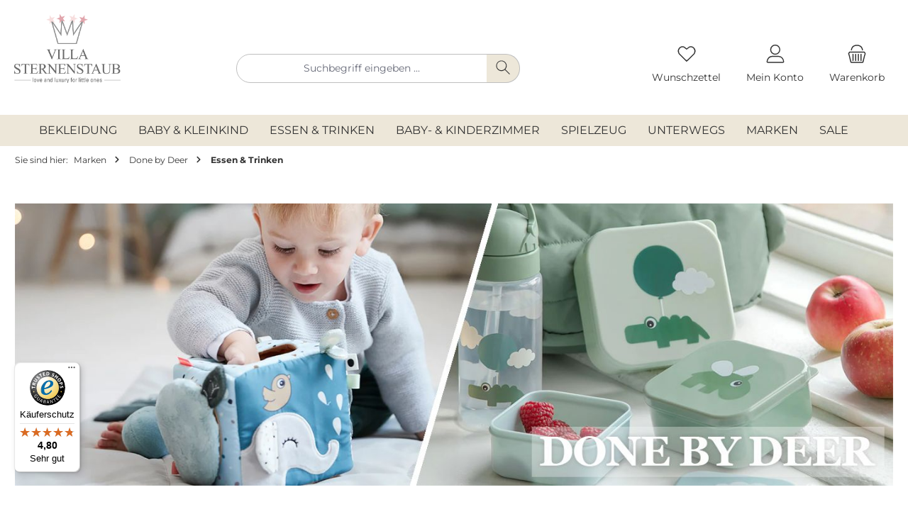

--- FILE ---
content_type: application/javascript
request_url: https://www.villa-sternenstaub.de/theme/e4f5b2a5665cd0400e043411466adb24/js/order-approval/order-approval.js?1767963270
body_size: 1499
content:
(()=>{var e={},r={};function a(t){var o=r[t];if(void 0!==o)return o.exports;var l=r[t]={exports:{}};return e[t](l,l.exports,a),l.exports}a.m=e,(()=>{a.n=e=>{var r=e&&e.__esModule?()=>e.default:()=>e;return a.d(r,{a:r}),r}})(),(()=>{a.d=(e,r)=>{for(var t in r)a.o(r,t)&&!a.o(e,t)&&Object.defineProperty(e,t,{enumerable:!0,get:r[t]})}})(),(()=>{a.f={},a.e=e=>Promise.all(Object.keys(a.f).reduce((r,t)=>(a.f[t](e,r),r),[]))})(),(()=>{a.u=e=>"./js/order-approval/"+({1590:"order-approval.form-validation.plugin",5868:"order-approval.b2b-approval-rule-condition-group.plugin",9025:"order-approval.b2b-approval-rule-search.plugin",20196:"order-approval.b2b-approval-rule-condition-value.plugin",34901:"order-approval.b2b-approval-rule-base.plugin",45677:"order-approval.listing-pagination-per-page-select.plugin",54805:"order-approval.b2b-approval-rule-operator-select.plugin",56581:"order-approval.b2b-approval-rule-deleter.plugin",65548:"order-approval.b2b-approval-rule-condition-select.plugin",74269:"order-approval.b2b-approval-rule-role-select.plugin",90834:"order-approval.listing-inline-edit.plugin",97303:"order-approval.multi-select.plugin"})[e]+"."+({1590:"01bdcd",5868:"0b3d4c",9025:"f429fa",20196:"e593a3",34901:"37304f",45677:"316c10",54805:"5633ca",56581:"23a06f",65548:"83773d",74269:"63e85a",90834:"75598f",97303:"cd65d5"})[e]+".js"})(),(()=>{a.miniCssF=e=>{}})(),(()=>{a.g=function(){if("object"==typeof globalThis)return globalThis;try{return this||Function("return this")()}catch(e){if("object"==typeof window)return window}}()})(),(()=>{a.o=(e,r)=>Object.prototype.hasOwnProperty.call(e,r)})(),(()=>{var e={};a.l=(r,t,o,l)=>{if(e[r]){e[r].push(t);return}if(void 0!==o)for(var i,n,p=document.getElementsByTagName("script"),d=0;d<p.length;d++){var u=p[d];if(u.getAttribute("src")==r){i=u;break}}i||(n=!0,(i=document.createElement("script")).charset="utf-8",i.timeout=120,a.nc&&i.setAttribute("nonce",a.nc),i.src=r),e[r]=[t];var b=(a,t)=>{i.onerror=i.onload=null,clearTimeout(s);var o=e[r];if(delete e[r],i.parentNode&&i.parentNode.removeChild(i),o&&o.forEach(e=>e(t)),a)return a(t)},s=setTimeout(b.bind(null,void 0,{type:"timeout",target:i}),12e4);i.onerror=b.bind(null,i.onerror),i.onload=b.bind(null,i.onload),n&&document.head.appendChild(i)}})(),(()=>{a.r=e=>{"undefined"!=typeof Symbol&&Symbol.toStringTag&&Object.defineProperty(e,Symbol.toStringTag,{value:"Module"}),Object.defineProperty(e,"__esModule",{value:!0})}})(),(()=>{a.g.importScripts&&(e=a.g.location+"");var e,r=a.g.document;if(!e&&r&&(r.currentScript&&(e=r.currentScript.src),!e)){var t=r.getElementsByTagName("script");if(t.length)for(var o=t.length-1;o>-1&&!e;)e=t[o--].src}if(!e)throw Error("Automatic publicPath is not supported in this browser");e=e.replace(/#.*$/,"").replace(/\?.*$/,"").replace(/\/[^\/]+$/,"/"),a.p=e+"../../"})(),(()=>{var e={94992:0};a.f.j=(r,t)=>{var o=a.o(e,r)?e[r]:void 0;if(0!==o){if(o)t.push(o[2]);else{var l=new Promise((a,t)=>o=e[r]=[a,t]);t.push(o[2]=l);var i=a.p+a.u(r),n=Error();a.l(i,t=>{if(a.o(e,r)&&(0!==(o=e[r])&&(e[r]=void 0),o)){var l=t&&("load"===t.type?"missing":t.type),i=t&&t.target&&t.target.src;n.message="Loading chunk "+r+" failed.\n("+l+": "+i+")",n.name="ChunkLoadError",n.type=l,n.request=i,o[1](n)}},"chunk-"+r,r)}}};var r=(r,t)=>{var o,l,[i,n,p]=t,d=0;if(i.some(r=>0!==e[r])){for(o in n)a.o(n,o)&&(a.m[o]=n[o]);p&&p(a)}for(r&&r(t);d<i.length;d++)l=i[d],a.o(e,l)&&e[l]&&e[l][0](),e[l]=0},t=self.webpackChunk=self.webpackChunk||[];t.forEach(r.bind(null,0)),t.push=r.bind(null,t.push.bind(t))})();let t=window.PluginManager;t.register("B2bApprovalRuleBase",()=>a.e(34901).then(a.bind(a,901)),"[data-b2b-approval-rule-base]"),t.register("B2bApprovalRuleSearch",()=>a.e(9025).then(a.bind(a,25)),"[data-b2b-approval-rule-search]"),t.register("B2bApprovalRuleConditionSelect",()=>a.e(65548).then(a.bind(a,548)),"[data-b2b-approval-rule-condition-select]"),t.register("B2bApprovalRuleConditionGroup",()=>a.e(5868).then(a.bind(a,868)),"[data-b2b-approval-rule-condition-group]"),t.register("B2bApprovalRuleOperatorSelect",()=>a.e(54805).then(a.bind(a,805)),"[data-b2b-approval-rule-operator-select]"),t.register("B2bApprovalRuleConditionValue",()=>a.e(20196).then(a.bind(a,196)),"[data-b2b-approval-rule-condition-value]"),t.register("B2bApprovalRuleRoleSelect",()=>a.e(74269).then(a.bind(a,269)),"[data-b2b-approval-rule-role-select]"),t.register("B2bPaginationReset",()=>a.e(45677).then(a.bind(a,677)),"[data-b2b-pagination-reset]"),t.register("B2bApprovalRuleDeleter",()=>a.e(56581).then(a.bind(a,581)),"[data-b2b-approval-rule-deleter]"),t.register("B2bListingInlineEdit",()=>a.e(90834).then(a.bind(a,834)),"[data-b2b-listing-inline-edit]"),t.override("FormValidation",()=>a.e(1590).then(a.bind(a,590)),"[data-form-validation]"),t.register("MultiSelect",()=>a.e(97303).then(a.bind(a,303)),"[data-multi-select]")})();

--- FILE ---
content_type: text/javascript
request_url: https://widgets.trustedshops.com/js/X134F597F8777F403E2AF075DFE4AC2F3.js
body_size: 1397
content:
((e,t)=>{const a={shopInfo:{tsId:"X134F597F8777F403E2AF075DFE4AC2F3",name:"villa-sternenstaub.de",url:"www.villa-sternenstaub.de",language:"de",targetMarket:"DEU",ratingVariant:"WIDGET",eTrustedIds:{accountId:"acc-00a0cd47-2250-4d13-a6b6-dff7d2325ea7",channelId:"chl-c9205791-7281-4e91-83bc-d1f0221e8bdc"},buyerProtection:{certificateType:"CLASSIC",certificateState:"PRODUCTION",mainProtectionCurrency:"EUR",classicProtectionAmount:100,maxProtectionDuration:30,plusProtectionAmount:2e4,basicProtectionAmount:100,firstCertified:"2011-09-15 00:00:00"},reviewSystem:{rating:{averageRating:4.8,averageRatingCount:251,overallRatingCount:1213,distribution:{oneStar:7,twoStars:1,threeStars:3,fourStars:12,fiveStars:228}},reviews:[{average:5,buyerStatement:"Sehr schneller Versand und tolle Spielsachen",rawChangeDate:"2026-01-14T12:01:01.000Z",changeDate:"14.1.2026",transactionDate:"4.1.2026"},{average:5,buyerStatement:"Super schneller Versand und gut verpackte Ware.",rawChangeDate:"2026-01-05T12:02:57.000Z",changeDate:"5.1.2026",transactionDate:"29.12.2025"},{average:5,buyerStatement:"ja, schneller gehts nicht. War ja toll wegen Weihnachten, aber normalerweise habe ich bei Bestellungen ein größeres Zeitfenster",rawChangeDate:"2025-12-30T16:38:42.000Z",changeDate:"30.12.2025",transactionDate:"22.12.2025"}]},features:["GUARANTEE_RECOG_CLASSIC_INTEGRATION","SHOP_CONSUMER_MEMBERSHIP","DISABLE_REVIEWREQUEST_SENDING","MARS_EVENTS","MARS_REVIEWS","MARS_PUBLIC_QUESTIONNAIRE","MARS_QUESTIONNAIRE"],consentManagementType:"OFF",urls:{profileUrl:"https://www.trustedshops.de/bewertung/info_X134F597F8777F403E2AF075DFE4AC2F3.html",profileUrlLegalSection:"https://www.trustedshops.de/bewertung/info_X134F597F8777F403E2AF075DFE4AC2F3.html#legal-info",reviewLegalUrl:"https://help.etrusted.com/hc/de/articles/23970864566162"},contractStartDate:"2011-06-03 00:00:00",shopkeeper:{name:"Yawandoo GmbH",street:"Siemensring 89",country:"DE",city:"Willich",zip:"47877"},displayVariant:"full",variant:"full",twoLetterCountryCode:"DE"},"process.env":{STAGE:"prod"},externalConfig:{trustbadgeScriptUrl:"https://widgets.trustedshops.com/assets/trustbadge.js",cdnDomain:"widgets.trustedshops.com"},elementIdSuffix:"-98e3dadd90eb493088abdc5597a70810",buildTimestamp:"2026-01-16T05:16:11.194Z",buildStage:"prod"},r=a=>{const{trustbadgeScriptUrl:r}=a.externalConfig;let n=t.querySelector(`script[src="${r}"]`);n&&t.body.removeChild(n),n=t.createElement("script"),n.src=r,n.charset="utf-8",n.setAttribute("data-type","trustbadge-business-logic"),n.onerror=()=>{throw new Error(`The Trustbadge script could not be loaded from ${r}. Have you maybe selected an invalid TSID?`)},n.onload=()=>{e.trustbadge?.load(a)},t.body.appendChild(n)};"complete"===t.readyState?r(a):e.addEventListener("load",(()=>{r(a)}))})(window,document);

--- FILE ---
content_type: application/javascript
request_url: https://www.villa-sternenstaub.de/theme/e4f5b2a5665cd0400e043411466adb24/js/loyxx-s-w6-conversion-checkout/loyxx-s-w6-conversion-checkout.js?1767963270
body_size: 1278
content:
(()=>{var e={},r={};function t(o){var n=r[o];if(void 0!==n)return n.exports;var s=r[o]={exports:{}};return e[o](s,s.exports,t),s.exports}t.m=e,(()=>{t.d=(e,r)=>{for(var o in r)t.o(r,o)&&!t.o(e,o)&&Object.defineProperty(e,o,{enumerable:!0,get:r[o]})}})(),(()=>{t.f={},t.e=e=>Promise.all(Object.keys(t.f).reduce((r,o)=>(t.f[o](e,r),r),[]))})(),(()=>{t.u=e=>"./js/loyxx-s-w6-conversion-checkout/"+e+".js"})(),(()=>{t.miniCssF=e=>{}})(),(()=>{t.g=function(){if("object"==typeof globalThis)return globalThis;try{return this||Function("return this")()}catch(e){if("object"==typeof window)return window}}()})(),(()=>{t.o=(e,r)=>Object.prototype.hasOwnProperty.call(e,r)})(),(()=>{var e={};t.l=(r,o,n,s)=>{if(e[r]){e[r].push(o);return}if(void 0!==n)for(var i,c,a=document.getElementsByTagName("script"),u=0;u<a.length;u++){var l=a[u];if(l.getAttribute("src")==r){i=l;break}}i||(c=!0,(i=document.createElement("script")).charset="utf-8",i.timeout=120,t.nc&&i.setAttribute("nonce",t.nc),i.src=r),e[r]=[o];var p=(t,o)=>{i.onerror=i.onload=null,clearTimeout(_);var n=e[r];if(delete e[r],i.parentNode&&i.parentNode.removeChild(i),n&&n.forEach(e=>e(o)),t)return t(o)},_=setTimeout(p.bind(null,void 0,{type:"timeout",target:i}),12e4);i.onerror=p.bind(null,i.onerror),i.onload=p.bind(null,i.onload),c&&document.head.appendChild(i)}})(),(()=>{t.r=e=>{"undefined"!=typeof Symbol&&Symbol.toStringTag&&Object.defineProperty(e,Symbol.toStringTag,{value:"Module"}),Object.defineProperty(e,"__esModule",{value:!0})}})(),(()=>{t.g.importScripts&&(e=t.g.location+"");var e,r=t.g.document;if(!e&&r&&(r.currentScript&&(e=r.currentScript.src),!e)){var o=r.getElementsByTagName("script");if(o.length)for(var n=o.length-1;n>-1&&!e;)e=o[n--].src}if(!e)throw Error("Automatic publicPath is not supported in this browser");e=e.replace(/#.*$/,"").replace(/\?.*$/,"").replace(/\/[^\/]+$/,"/"),t.p=e+"../../"})(),(()=>{var e={"loyxx-s-w6-conversion-checkout":0};t.f.j=(r,o)=>{var n=t.o(e,r)?e[r]:void 0;if(0!==n){if(n)o.push(n[2]);else{var s=new Promise((t,o)=>n=e[r]=[t,o]);o.push(n[2]=s);var i=t.p+t.u(r),c=Error();t.l(i,o=>{if(t.o(e,r)&&(0!==(n=e[r])&&(e[r]=void 0),n)){var s=o&&("load"===o.type?"missing":o.type),i=o&&o.target&&o.target.src;c.message="Loading chunk "+r+" failed.\n("+s+": "+i+")",c.name="ChunkLoadError",c.type=s,c.request=i,n[1](c)}},"chunk-"+r,r)}}};var r=(r,o)=>{var n,s,[i,c,a]=o,u=0;if(i.some(r=>0!==e[r])){for(n in c)t.o(c,n)&&(t.m[n]=c[n]);a&&a(t)}for(r&&r(o);u<i.length;u++)s=i[u],t.o(e,s)&&e[s]&&e[s][0](),e[s]=0},o=self.webpackChunk=self.webpackChunk||[];o.forEach(r.bind(null,0)),o.push=r.bind(null,o.push.bind(o))})();let o=window.PluginManager;o.register("TosFocusOnInvalid",()=>t.e("tmp_extension1872561020_LoyxxSW6ConversionCheckout_src_Resources_app_storefront_src_plugins_T-1ab261").then(t.bind(t,427))),o.register("DetectFormFieldStateCheckoutSteps",()=>t.e("tmp_extension1872561020_LoyxxSW6ConversionCheckout_src_Resources_app_storefront_src_plugins_D-0e3599").then(t.bind(t,553)),"[data-checkout-field-customization]"),o.register("PaymentMethodListFormHandler",()=>t.e("tmp_extension1872561020_LoyxxSW6ConversionCheckout_src_Resources_app_storefront_src_plugins_P-70748a").then(t.bind(t,451)),"[data-loyxx-cc-payment-list]"),o.register("ShippingMethodListFormHandler",()=>t.e("tmp_extension1872561020_LoyxxSW6ConversionCheckout_src_Resources_app_storefront_src_plugins_S-51a36d").then(t.bind(t,627)),"[data-loyxx-cc-shipping-list]"),o.register("LoyxxCCCountrySelectorPlugin",()=>t.e("tmp_extension1872561020_LoyxxSW6ConversionCheckout_src_Resources_app_storefront_src_plugins_L-a77c68").then(t.bind(t,501)),"[data-loyxx-cc-country-selection]"),o.register("LoyxxConversionCheckoutBox",()=>t.e("tmp_extension1872561020_LoyxxSW6ConversionCheckout_src_Resources_app_storefront_src_plugins_L-62e133").then(t.bind(t,436)),"[data-loyxx-cc]"),o.register("LoyxxAddressAutoComplete",()=>t.e("tmp_extension1872561020_LoyxxSW6ConversionCheckout_src_Resources_app_storefront_src_plugins_L-946553").then(t.bind(t,346)),".is-act-checkoutregisterpage, .is-act-loginpage")})();